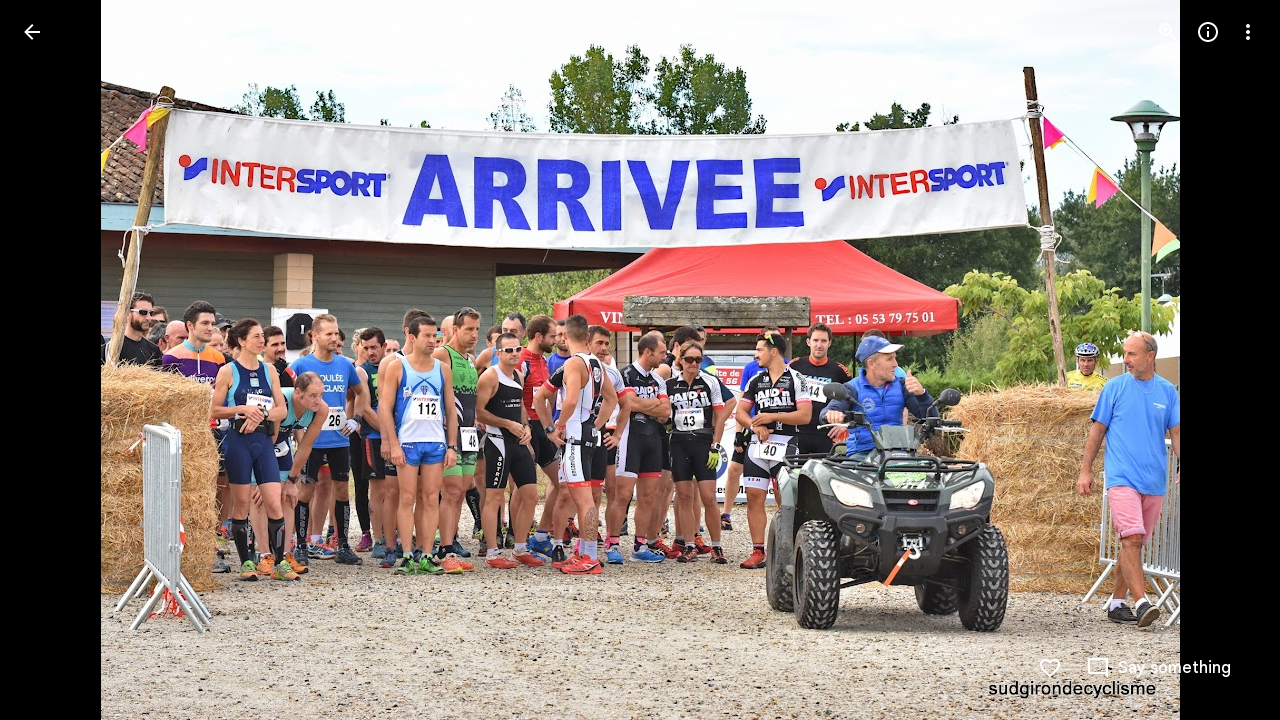

--- FILE ---
content_type: text/javascript; charset=UTF-8
request_url: https://photos.google.com/_/scs/social-static/_/js/k=boq.PhotosUi.en_US.MVNfbDFxk-E.2019.O/ck=boq.PhotosUi.y-Au3PO3hcU.L.B1.O/am=AAAAiDWAGZjNJf5zAQBBxvcdF9A_nhbCDTQZXjB8sxE/d=1/exm=A7fCU,Ahp3ie,B7iQrb,BTP52d,BVgquf,DgRu0d,E2VjNc,EAvPLb,EFQ78c,IXJ14b,IZT63,Ihy5De,IoAGb,JNoxi,KUM7Z,Kl6Zic,L1AAkb,LEikZe,Lcfkne,LhnIsc,LuJzrb,LvGhrf,MI6k7c,MpJwZc,NCfd3d,NwH0H,O1Gjze,O6y8ed,OTA3Ae,P6sQOc,PIVayb,PrPYRd,QIhFr,RMhBfe,RqjULd,RyvaUb,SdcwHb,Sdj2rb,SpsfSb,UBtLbd,UUJqVe,Uas9Hd,Ulmmrd,V3dDOb,WO9ee,Wp0seb,XGBxGe,XVMNvd,XqvODd,YYmHzb,Z15FGf,ZDZcre,Zjf9Mc,ZwDk9d,_b,_tp,aW3pY,ag510,b7RkI,bbreQc,byfTOb,c08wCc,ctK1vf,e5qFLc,eT0are,ebZ3mb,fBsFbd,gI0Uxb,gJzDyc,gychg,hKSk3e,hc6Ubd,hdW3jf,iH3IVc,ig9vTc,j85GYd,jmpo2c,k0FtEb,kjKdXe,l5KCsc,lWpni,lXKNFb,lYp0Je,lazG7b,lfpdyf,lsjVmc,lwddkf,m9oV,mI3LFb,mSX26d,mdR7q,mzzZzc,n73qwf,nbAYS,o3R5Zb,odxaDd,opk1D,p0FwGc,p3hmRc,p9Imqf,pNBFbe,pjICDe,pw70Gc,q0xTif,qTnoBf,rCcCxc,rgKQFc,rvSjKc,sOXFj,saA6te,suMGRe,w9hDv,ws9Tlc,xKVq6d,xQtZb,xRgLuc,xUdipf,zbML3c,zeQjRb,zr1jrb/excm=_b,_tp,sharedphoto/ed=1/br=1/wt=2/ujg=1/rs=AGLTcCNmauiUyfkTFEWFbjD_6wmZPtgDAg/ee=EVNhjf:pw70Gc;EmZ2Bf:zr1jrb;F2qVr:YClzRc;JsbNhc:Xd8iUd;K5nYTd:ZDZcre;LBgRLc:SdcwHb;Me32dd:MEeYgc;MvK0qf:ACRZh;NJ1rfe:qTnoBf;NPKaK:SdcwHb;NSEoX:lazG7b;O8Cmgf:XOYapd;Pjplud:EEDORb;QGR0gd:Mlhmy;SNUn3:ZwDk9d;ScI3Yc:e7Hzgb;Uvc8o:VDovNc;YIZmRd:A1yn5d;Zk62nb:E1UXVb;a56pNe:JEfCwb;cEt90b:ws9Tlc;dIoSBb:SpsfSb;dowIGb:ebZ3mb;eBAeSb:zbML3c;gty1Xc:suMGRe;iFQyKf:QIhFr;lOO0Vd:OTA3Ae;oGtAuc:sOXFj;pXdRYb:p0FwGc;qQEoOc:KUM7Z;qafBPd:yDVVkb;qddgKe:xQtZb;wR5FRb:rgKQFc;xqZiqf:wmnU7d;yxTchf:KUM7Z;zxnPse:GkRiKb/dti=1/m=iV3GJd?wli=PhotosUi.vUzEii3Qq5w.createPhotosEditorPrimaryModuleNoSimd.O%3A%3BPhotosUi.6LEKmzsX-Vs.createPhotosEditorPrimaryModuleSimd.O%3A%3BPhotosUi.VNqMy8g4zEw.skottieWasm.O%3A%3BPhotosUi.qRj-IyYdjYs.twixWasm.O%3A%3B
body_size: 3489
content:
"use strict";_F_installCss(".s4MBmb{color:var(--gm3-sys-color-on-surface-variant,#444746);margin:16px;font-family:Google Sans Text,Google Sans,Roboto,Arial,sans-serif;line-height:1rem;font-size:0.75rem;letter-spacing:0.0083333333em;font-weight:500}.Iod4ne.JPdR6b .JAPqpe{min-width:280px}.Iod4ne .uyYuVb{white-space:normal}.jtrG1c.z80M1 .oJeWuf{height:100%;line-height:normal;padding:14px 0}.jtrG1c.z80M1 .PCdOIb.Ce1Y1c{height:100%}.tLzDL{padding-right:24px}.qruEEc{color:var(--gm3-sys-color-on-surface-variant,#444746)}.TbGqX .J9fJmf{padding:8px}.Ju9R8e{color:var(--gm3-sys-color-primary,#0b57d0)}.TbGqX .OewVi{border-bottom:1px solid var(--gm3-sys-color-outline-variant,#c4c7c5);border-top:1px solid var(--gm3-sys-color-outline-variant,#c4c7c5);margin-bottom:8px;padding:0}.v6tWmd{font-family:Google Sans Text,Google Sans,Roboto,Arial,sans-serif;line-height:1.5rem;font-size:1rem;letter-spacing:0em;font-weight:400;color:var(--gm3-sys-color-on-surface-variant,#444746)}@media screen and (max-width:840px){.s4MBmb{padding-left:12px}}.Mcdzt{display:inline}.Wvu7of{display:block}.rxangc{display:inline-flex;margin-left:8px;position:relative}.rxangc .m6aMje{margin-left:0}.FieOkb,.Q9TpRb{margin-right:16px;display:block}.Q9TpRb{margin:-6px 16px -6px 0;display:none}.rxangc .gwiDS,.rxangc.Jj6Lae .iQFN8c{height:0;opacity:0;transition:none;visibility:hidden;width:0}.NRwAdf{transform:rotate(180deg)}.NRwAdf,.rxangc .NRwAdf{fill:var(--gm3-sys-color-primary,#0b57d0)}.wMNaab,.rxangc .wMNaab{--gm3-list-list-item-leading-icon-color:var(--gm3-sys-color-primary,#0b57d0);--gm3-list-list-item-hover-leading-icon-icon-color:var(--gm3-sys-color-primary,#0b57d0);--gm3-list-list-item-control-selected-hover-leading-icon-color:var(--gm3-sys-color-primary,#0b57d0);--gm3-list-list-item-control-selected-leading-icon-color:var(--gm3-sys-color-primary,#0b57d0);--gm3-list-list-item-fallback-selection-end-margin:0}.gwiDS,.rxangc .gwiDS{fill:var(--gm3-sys-color-error,#b3261e)}.wSKJFc,.rxangc .wSKJFc{--gm3-list-list-item-leading-icon-color:var(--gm3-sys-color-error,#b3261e);--gm3-list-list-item-hover-leading-icon-icon-color:var(--gm3-sys-color-error,#b3261e);--gm3-list-list-item-control-selected-hover-leading-icon-color:var(--gm3-sys-color-error,#b3261e);--gm3-list-list-item-control-selected-leading-icon-color:var(--gm3-sys-color-error,#b3261e);--gm3-list-list-item-fallback-selection-end-margin:0}.bIgay,.rxangc .bIgay{fill:var(--gm3-sys-color-tertiary,#146c2e)}.O91abb,.rxangc .O91abb{--gm3-list-list-item-leading-icon-color:var(--gm3-sys-color-tertiary,#146c2e);--gm3-list-list-item-hover-leading-icon-icon-color:var(--gm3-sys-color-tertiary,#146c2e);--gm3-list-list-item-control-selected-hover-leading-icon-color:var(--gm3-sys-color-tertiary,#146c2e);--gm3-list-list-item-control-selected-leading-icon-color:var(--gm3-sys-color-tertiary,#146c2e);--gm3-list-list-item-fallback-selection-end-margin:0}.iQFN8c,.rxangc.Jj6Lae .gwiDS{display:inline-block;height:auto;opacity:1;transition:opacity .15s linear;visibility:visible;width:auto}@media screen and (max-width:599px){.Q9TpRb{display:block}.FieOkb{display:none}}.slH9Vc{display:inline-block}.ML2vC{display:none}.WNmljc{display:inline-block}.Ctc9qb,.dxu8bd{align-items:center;display:flex}.dxu8bd{justify-content:center;min-width:56px}.eTD35e{flex-grow:1;min-width:0}.Ctc9qb.oS5wYd .g5m1dc{color:var(--gm3-sys-color-primary,#0b57d0)}.Ctc9qb.Jj6Lae .g5m1dc{color:var(--gm3-sys-color-error,#b3261e)}.Ctc9qb.mFbHDf .g5m1dc{color:var(--gm3-sys-color-on-surface-variant,#444746)}.Ctc9qb.BcOib .g5m1dc{color:var(--gm3-sys-color-tertiary,#146c2e)}@media screen and (max-width:1007px){.ML2vC{align-items:center;display:flex;justify-content:center}.ML2vC .Lw7GHd{display:flex}}.Q9TpRb{margin:0 16px 0 0}.i8Rjv{max-width:412px}.B0CDTe{height:1px;background-color:var(--gm3-sys-color-outline-variant,#c4c7c5);margin:0 -24px}.K3sLl .B0CDTe:first-of-type{display:none}.fJGZwf{padding:16px 0}.zQToxf{display:flex;flex-direction:column;justify-content:center;-webkit-padding-start:8px;padding-inline-start:8px}.biZ7pd{align-self:center}.v6bzYe{font-family:Google Sans Text,Google Sans,Roboto,Arial,sans-serif;line-height:1.5rem;font-size:1rem;letter-spacing:0em;font-weight:400;margin:0}.r7Z0Fd{font-family:Google Sans Text,Google Sans,Roboto,Arial,sans-serif;line-height:1rem;font-size:0.75rem;letter-spacing:0.0083333333em;font-weight:400;color:var(--gm3-sys-color-on-surface-variant,#444746);margin:0}.jJlck{font-family:Google Sans Text,Google Sans,Roboto,Arial,sans-serif;line-height:1rem;font-size:0.75rem;letter-spacing:0.0083333333em;font-weight:400;color:var(--gm3-sys-color-primary,#0b57d0);text-decoration:underline}.CrOWR{align-items:center;padding:16px 0 16px 4px}.NtUq6e{font-family:Google Sans Text,Google Sans,Roboto,Arial,sans-serif;line-height:1.25rem;font-size:0.875rem;letter-spacing:0em;font-weight:400;color:var(--gm3-sys-color-on-surface-variant,#444746);margin:0}sentinel{}");
this.default_PhotosUi=this.default_PhotosUi||{};(function(_){var window=this;
try{
_.Y5a=_.x("iV3GJd",[_.Fk,_.$Ka,_.lLa,_.Bs,_.js,_.Ql,_.vs,_.Ll,_.Tk,_.Gk,_.X5a,_.N5a]);
_.Kke=function(a,b,c,d){let e="",f=_.KN(null,a);a=""+_.Jke(a,void 0,d);a=(0,_.wo)(a);b='href="'+_.K(_.Uo(a))+'" aria-label="'+(b?_.K(b):_.K(f))+'"'+(c?' class="'+_.K(c)+'"':"")+(_.J()?_.Ro(_.Qo()):"")+' jslog="'+_.K("12356")+'; track:click"';b=(0,_.xo)(b);e+="<a"+_.Ro(_.Qo(b))+">"+_.I(f)+"</a>";return(0,_.H)(e)};
_.Jke=function(a,b,c){const d=a.authUser;a=a.locale;b=b?"https://support.google.com/"+_.To("photos")+"/answer/"+_.To(b)+"?":c?"https://support.google.com/"+_.To("photos")+"?p="+_.So(c)+"&":"https://support.google.com/"+_.To("photos")+"?";return(0,_.wo)(b+"hl="+_.So(a)+(_.Fo(d,"0")?"":"&authuser="+_.So(d)))};
_.n("iV3GJd");
_.ny.prototype.jZ=_.ba(95,function(){return _.wi(this,41)});_.xI.prototype.jZ=_.ba(94,function(){return this.ma});
var bVg=function(a){return a.ma.then(()=>{if(_.qb(a.ha))return _.Ve();const b=_.ob(a.ha).map(c=>{const d=_.gh();c.Ae.promise.Yb(()=>{d.resolve()});return d.promise});return _.Kf(b).then(()=>{})},()=>{})},cVg=function(a,b){a=b.Pa;a=_.Y(new _.X("{VIEWER_GENDER,select,female{Edit more or undo}male{Edit more or undo}other{Edit more or undo}}"),{VIEWER_GENDER:a});return _.O(_.P(),_.gR(b,"NQWhCb:rOC4ub;",void 0,"kpZyNc",void 0,void 0,void 0,a))};var dVg=function(a,b){var c=a.YA,d=b.Pa;a=_.Y(new _.X("{VIEWER_GENDER,select,female{How do you want to edit?}male{How do you want to edit?}other{How do you want to edit?}}"),{VIEWER_GENDER:d});const e=_.N(_.P(),'<div jscontroller="'+_.K("GTSUkd")+'" jsaction="'+_.K("sPvj8e")+":"+_.K("BjZ1V")+";"+_.K(_.bN())+":"+_.K("WWkjY")+';"><div class="'+_.K("B0CDTe")+'"></div>');var f=_.P(),g=_.Y(new _.X("{VIEWER_GENDER,select,female{Edit with Google Photos}male{Edit with Google Photos}other{Edit with Google Photos}}"),
{VIEWER_GENDER:d}),k='<div class="'+_.K("zQToxf")+'"><p class="'+_.K("v6bzYe")+'">'+_.I(g)+'</p><p class="'+_.K("r7Z0Fd")+'" id="'+_.K("ue4Grc")+'">';var l=_.Y(new _.X("{VIEWER_GENDER,select,female{Converts RAW file to JPEG before you edit}male{Converts RAW file to JPEG before you edit}other{Converts RAW file to JPEG before you edit}}"),{VIEWER_GENDER:d});_.O(f,_.PW((0,_.H)(k+l+"</p></div>"),"edit_options","nN4THf",g,"biZ7pd",void 0,void 0,void 0,(0,_.xo)('jslog="262656; track:click;"'),(0,_.xo)('aria-describedby="'+
_.K("ue4Grc")+'"'),"fJGZwf"));g=_.Y(new _.X("{VIEWER_GENDER,select,female{Download RAW file}male{Download RAW file}other{Download RAW file}}"),{VIEWER_GENDER:d});k=_.P();l='<div class="'+_.K("zQToxf")+'"><p class="'+_.K("v6bzYe")+'">'+_.I(g)+'</p><p class="'+_.K("r7Z0Fd")+'" id="'+_.K("RHDf8b")+'">';c?(c=b.Pa,c=_.Y(new _.X("{VIEWER_GENDER,select,female{Preserves the original image data without any edits applied. To edit your RAW file, download and use your preferred editing program.}male{Preserves the original image data without any edits applied. To edit your RAW file, download and use your preferred editing program.}other{Preserves the original image data without any edits applied. To edit your RAW file, download and use your preferred editing program.}}"),
{VIEWER_GENDER:c}),c=_.I(c)):(c=b.Pa,c=_.Y(new _.X("{VIEWER_GENDER,select,female{Preserves original image data. To edit your RAW file, download and use your preferred editing program.}male{Preserves original image data. To edit your RAW file, download and use your preferred editing program.}other{Preserves original image data. To edit your RAW file, download and use your preferred editing program.}}"),{VIEWER_GENDER:c}),c=_.I(c));_.O(f,_.PW(_.N(_.O(_.N(k,l+c+"</p>"),_.Kke(b,void 0,"jJlck","raw_edit")),
"</div>"),"edit_options","eQtijd",g,"biZ7pd",void 0,void 0,void 0,(0,_.xo)('jslog="292825; track:click;"'),(0,_.xo)('aria-describedby="'+_.K("RHDf8b")+'"'),"fJGZwf"));_.O(e,_.OW({jsname:"hbaZXe",content:f},b));_.N(e,'<div class="'+_.K("B0CDTe")+'"></div>');f='<p class="'+_.K("NtUq6e")+'" id="'+_.K("zEDXId")+'">';g=_.Y(new _.X("{VIEWER_GENDER,select,female{Always use Google Photos as your default editor. You can change this anytime in Settings}male{Always use Google Photos as your default editor. You can change this anytime in Settings}other{Always use Google Photos as your default editor. You can change this anytime in Settings}}"),
{VIEWER_GENDER:d});f=f+g+"</p>";g=_.Y(new _.X("{VIEWER_GENDER,select,female{Set Photos as default}male{Set Photos as default}other{Set Photos as default}}"),{VIEWER_GENDER:d});_.O(e,_.kCc((0,_.H)(f),g,void 0,"CrOWR",void 0,!0,!0,!0,void 0,(0,_.xo)('aria-describedby="'+_.K("zEDXId")+'"'),"292826","VVK7lb","292826"));_.N(e,"</div>");d=_.Y(new _.X("{VIEWER_GENDER,select,female{Continue}male{Continue}other{Continue}}"),{VIEWER_GENDER:d});d=_.O(_.P(),_.hN(b,void 0,d,void 0,void 0,void 0,void 0,!0));return _.O(_.P(),
_.cN({Vf:"i8Rjv",title:(0,_.H)(a),content:e,buttons:d,Ka:"187275"},b))};var eVg,fVg;eVg=function(a){const b=_.gh();_.S(_.U().measure(()=>{b.resolve(a.wa().Ab().offsetWidth>0)}).kb())();return b.promise};fVg=async function(a,b){var c=(0,_.y)(),d=c();c=c(1);try{const g=c(await d(a.La()));if(!g&&!_.V9(b,a.Fb.Ta(),a.Wa.Xb())){var e=a.soy.qb(c(await d(_.QQ(b.Zm))));a.Qf(e);a.document.body.appendChild(e);var f=c(await d(_.qu(a,e)));_.S(_.U().Ia(()=>{g||_.V9(b,a.Fb.Ta(),a.Wa.Xb())||(a.Xa(!0),f.uJ())}).kb())()}}finally{d()}};
_.W9=class extends _.T9{static Ha(){return{Qa:{soy:_.Dr},model:{uQ:_.LOg,rotation:_.ZOg,sidebar:_.y9},service:{chrome:_.AQ,dialog:_.YM,image:_.cI,Jd:_.xI,view:_.VD,window:_.Nr,jw:_.U9}}}constructor(a){super(a.ab);this.lb=this.Ea=!1;this.soy=a.Qa.soy;this.Jt=a.model.rotation;this.Ib=a.model.uQ;this.io=a.model.sidebar;this.Tc=a.service.chrome;this.nb=a.service.dialog;this.Wc=a.service.image;this.Mb=a.service.Jd;this.Wa=a.service.view;this.document=a.service.window.ha.document;this.Fa=_.vl()?_.wl():
null;this.jw=a.service.jw;this.Na()}yb(){}Ra(){this.na().then(a=>{a&&_.FI(256).start();_.KOg(this.Ib).then(this.yE.bind(this))})}async Nb(){var a=(0,_.y)(),b=a();a=a(1);try{if(_.tDg){const c=_.vI(this.Mb,121),[d,e]=a(await b(_.Kf([this.Fb.ef(),c])));if(!e.Rn()&&d.isRaw()){try{a(await b(this.nb.render(dVg,{YA:d.YA()},this).show()))}catch(f){if(a(),!(f instanceof _.hh))throw f;}return}}this.Ra()}finally{b()}}cY(){eVg(this).then(a=>{a&&this.Ra()})}yE(){if(_.th&&Number(_.vna)<=10){_.FI(256).bn(9).Fi(_.al("IE Unsupported")).end();
const a=this.nb.alert((0,_.H)("Please update your browser"),(0,_.H)("To edit photos you need to update your browser to Internet Explorer 11 or higher."));_.EH(a.Ma().el(),12739,["impression"]);a.show()}else this.Ja()}Ja(){this.na().then(a=>{let b;a?b=_.Pu("/movie/:mediaKey/edit",[this.Fb.Ta()]):(this.Ua(),b=this.Fb.Cy(this.Fb.Ta()));this.navigate(b,a)})}Ua(){_.FI(145).start();_.FI(15).start()}ka(){return 17}navigate(a,b){bVg(this.Jt).then(()=>{this.Fb.ef().then(c=>{var d=this.Tc.ha().size;var e=c.Cd()?
c.Cd():c.Ta();d=_.y4b(this.Wc,e,d);b||(e=new _.hB,c=!c.YA(),c=_.Gi(e,2,c),c=_.Ni(c,1,d),d=!this.io.oj(),_.Qy=_.Gi(c,3,d),_.Ry=a);_.SD(this.Wa,a)},()=>{_.SD(this.Wa,a)}).Yb(()=>{_.cg(this.Wa.Xb().wa().el(),"vOSE")})},()=>{})}Eb(){_.Kf([eVg(this),this.Mb.Te()]).then(([a,b])=>{!a||b.Wl().jZ()||this.Mb.jZ()||_.S(_.U().Ia(()=>{const c=this.soy.qb(cVg);this.Qf(c);this.document.body.appendChild(c);this.Yf(c,d=>{_.S(_.U().Ia(()=>{d.uJ().then(()=>{const e=new _.ny;_.Bi(e,41,!0);_.uI(this.Mb,e);this.Mb.ma=
!0},()=>{})}).kb())()})}).kb())()})}ua(){return _.Kf([super.ua(),this.na(),this.Da()]).then(([a,b,c])=>a||b||c)}na(){return this.Fb.ef().then(a=>_.Kf([a.WE(),a.ma()]).then(([b,c])=>{b=this.Fa&&b&&this.Fa===b.Tb().uh();return c&&c.getType()===8&&b}))}Da(){return _.Ve(!1)}ha(){super.ha();this.na().then(a=>{(new _.IM(this.wa())).Db("KjhxXe",!!a)});this.Ya()}async Ya(){var a=(0,_.y)(),b=a();a=a(1);try{if(_.vl()){var c=a(await b(this.Fb.ef())),d=a(await b(_.aVg(this.jw,c,3,this.Fb.Ta(),this.Wa.Xb())));
d&&a(await b(fVg(this,d)))}}finally{b()}}gA(){}Na(){}La(){return _.Ve(this.Ea)}Xa(a){this.Ea=a}};_.W9.prototype.$wa$ExUf8d=function(){return this.La};_.W9.prototype.$wa$aw596c=function(){return this.Na};_.W9.prototype.$wa$P3rUEc=function(){return this.Ya};_.W9.prototype.$wa$Kb0Iic=function(){return this.ha};_.W9.prototype.$wa$L2q6v=function(){return this.Da};_.W9.prototype.$wa$OgMXuf=function(){return this.na};_.W9.prototype.$wa$LneM9c=function(){return this.ua};_.W9.prototype.$wa$N3y1je=function(){return this.Eb};
_.W9.prototype.$wa$CW2BM=function(){return this.ka};_.W9.prototype.$wa$vGWf8e=function(){return this.Ua};_.W9.prototype.$wa$djagYc=function(){return this.Ja};_.W9.prototype.$wa$xRhnkd=function(){return this.cY};_.W9.prototype.$wa$lWPLSc=function(){return this.Nb};_.W9.prototype.$wa$w0sIvf=function(){return this.Ra};_.W9.prototype.$wa$TC6hmb=function(){return this.yb};_.R(_.Y5a,_.W9);


_.r();
}catch(e){_._DumpException(e)}
}).call(this,this.default_PhotosUi);
// Google Inc.
